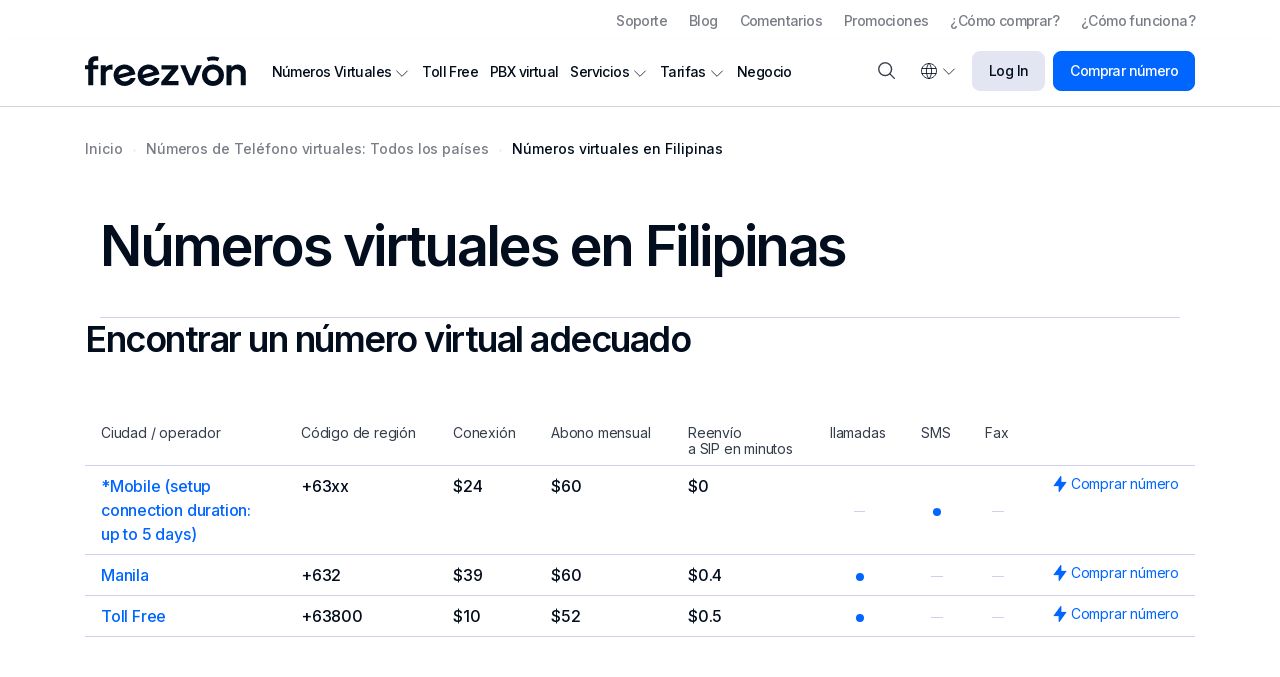

--- FILE ---
content_type: text/html; charset=utf-8
request_url: https://freezvon.com/es/virtual-number/philippines
body_size: 27492
content:
<!DOCTYPE html>
<html lang="es" dir="ltr" prefix="og: http://ogp.me/ns#">
<head>
    
    <link rel="dns-prefetch" href="https://www.googletagmanager.com/">
    <link href="https://www.googletagmanager.com/gtm.js?id=GTM-N2DVXL8" rel="preload" as="script">
    <!-- anti-flicker snippet (recommended)  -->
    <style>.async-hide { opacity: 0 !important} </style>
    <script>
        (function(a,s,y,n,c,h,i,d,e){s.className+=' '+y;h.start=1*new Date;
            h.end=i=function(){s.className=s.className.replace(RegExp(' ?'+y),'')};
            (a[n]=a[n]||[]).hide=h;setTimeout(function(){i();h.end=null},c);h.timeout=c;
        })(window,document.documentElement,'async-hide','dataLayer',500, {'GTM-N2DVXL8':true});
    </script>

        <meta charset="utf-8">
	<meta name="og:locale" content="es-ES">
	<meta name="og:type" content="article">
	<meta name="og:title" content="Comprar números virtuales en Filipinas | FREEZVON">
	<meta name="og:description" content="Números virtuales en Filipinas | Proveedor de telefonía IP | FREEZVON | Interfaz simple y fácil de usar | Soporte técnico 24/7">
	<meta name="og:url" content="https://freezvon.com/es/virtual-number/philippines">
	<meta name="og:image" content="https://freezvon.com/images/favicon_dark.png">
	<meta name="og:image:alt" content="Números virtuales en Filipinas">
	<meta name="og:site_name" content="Freezvon">
	<meta name="viewport" content="width=device-width, initial-scale=1.0, maximum-scale=5, shrink-to-fit=no">
	<meta name="x-ua-compatible" content="IE=edge,chrome=1">
	<meta name="msapplication-TileColor" content="#da532c">
	<meta name="theme-color" content="#ffffff">
	<meta name="description" content="Números virtuales en Filipinas | Proveedor de telefonía IP | FREEZVON | Interfaz simple y fácil de usar | Soporte técnico 24/7">
	<meta name="generator" content="Freezvon">
	<title>Comprar números virtuales en Filipinas | FREEZVON</title>
	<link href="https://freezvon.com/en/virtual-number/philippines" rel="alternate" hreflang="en">
	<link href="https://freezvon.com/ua/virtual-number/philippines" rel="alternate" hreflang="uk">
	<link href="https://freezvon.com/es/virtual-number/philippines" rel="alternate" hreflang="es">
	<link href="https://freezvon.com/ru/virtual-number/philippines" rel="alternate" hreflang="ru">
	<link href="/media/templates/site/dimone5/images/favicon.ico" rel="icon" type="image/x-icon">
	<link href="/media/templates/site/dimone5/images/apple-touch-icon.png" rel="apple-touch-icon" sizes="180x180">
	<link href="/media/templates/site/dimone5/images/favicon-32x32.png" rel="icon" type="image/png" sizes="32x32">
	<link href="/media/templates/site/dimone5/images/favicon-16x16.png" rel="icon" type="image/png" sizes="16x16">
	<link href="/media/templates/site/dimone5/images/site.webmanifest" rel="manifest">
	<link href="/media/templates/site/dimone5/images/safari-pinned-tab.svg" rel="mask-icon" color="#5bbad5">
	<link href="/favicon.ico" rel="icon" type="image/vnd.microsoft.icon">

    <link href="/media/vendor/bootstrap/css/bootstrap.min.css?95a3ef7463370025e7f3fd2fc462efc3" rel="preload" as="style" onload="this.onload=null;this.rel='stylesheet'" />
	<link href="https://fonts.googleapis.com/" rel="preconnect" />
	<link href="https://fonts.gstatic.com" rel="preconnect" crossorigin="anonymous" />
	<link href="https://fonts.googleapis.com/css2?family=Inter:wght@100;200;300;400;500;600;700;800;900&amp;display=swap" rel="preload" as="style" onload="this.onload=null;this.rel='stylesheet'" />
	<link href="/media/templates/site/dimone5/css/template.css?95a3ef7463370025e7f3fd2fc462efc3" rel="preload" as="style" onload="this.onload=null;this.rel='stylesheet'" />
	<link href="/media/templates/site/dimone5/css/main-top-menu.css?95a3ef7463370025e7f3fd2fc462efc3" rel="stylesheet" />
	<link href="/media/vendor/awesomplete/css/awesomplete.css?1.1.5" rel="preload" as="style" onload="this.onload=null;this.rel='stylesheet'" />
	<link href="/media/vendor/joomla-custom-elements/css/joomla-alert.min.css?0.2.0" rel="preload" as="style" onload="this.onload=null;this.rel='stylesheet'" />
	<link href="/media/templates/site/dimone5/css/blog.css?95a3ef7463370025e7f3fd2fc462efc3" rel="preload" as="style" onload="this.onload=null;this.rel='stylesheet'" />
	<link href="/media/templates/site/dimone5/css/mod-faq.css?95a3ef7463370025e7f3fd2fc462efc3" rel="preload" as="style" onload="this.onload=null;this.rel='stylesheet'" />
	<link href="/media/templates/site/dimone5/css/mod-breadcrumbs.css?95a3ef7463370025e7f3fd2fc462efc3" rel="stylesheet" media="print" onload="this.onload=null;this.media='all'" />
	<link href="/media/templates/site/dimone5/css/mod-find-country-number.css?95a3ef7463370025e7f3fd2fc462efc3" rel="preload" as="style" onload="this.onload=null;this.rel='stylesheet'" />
	<link href="https://freezvon.com/en/virtual-number/philippines" rel="alternate" hreflang="x-default" />
	<style>body{font-family: "Inter", sans-serif;}</style>

    <!-- Google Tag Manager -->
<script>
  window.dataLayer = window.dataLayer || [];
  window.dataLayer.push({
    'gtm.start': new Date().getTime(),
    event: 'gtm.js'
  });

  function loadGTM() {
    var gtmScript = document.createElement('script');
    gtmScript.async = true;
    gtmScript.src = 'https://www.googletagmanager.com/gtm.js?id=GTM-N2DVXL8';
    document.head.appendChild(gtmScript);
  }

  if ('requestIdleCallback' in window) {
    requestIdleCallback(loadGTM, { timeout: 2000 });
  } else {
    // fallback for older browsers
    setTimeout(loadGTM, 2000);
  }
</script>
<!-- End Google Tag Manager -->

<!-- TrustBox script --> <script type="text/javascript" src="//widget.trustpilot.com/bootstrap/v5/tp.widget.bootstrap.min.js" defer></script> <!-- End TrustBox script -->

    
    <link href="https://freezvon.com/es/virtual-number/philippines" rel="canonical">
</head>

<body id="body" class=" countries-body">
<!-- Google Tag Manager (noscript) -->
<noscript><iframe src="https://www.googletagmanager.com/ns.html?id=GTM-N2DVXL8" height="0" width="0" style="display:none;visibility:hidden"></iframe></noscript>
<!-- End Google Tag Manager (noscript) -->
    

    <header id="header" class="header bg-white border-bottom w-100 mx-0 position-relative countries-header">
                    <div id="toper-container" class="container toper-container">
                <div id="dim-html5_202" class="header-top_position dim-html5 mod-toper row header-row justify-content-center justify-content-lg-between align-items-center position-relative">

            <meta name="moduleid" content="mod-ultralite_202">
    <meta name="layout" content="ultralite">
    <div class="col-md-2 text-start">
  <!--<a href="tel:+18009866891" class="mod-toper__phone-link text-nowrap">+1 (800) 986-68-91</a>-->
</div>

<div class="col-md-10 text-end d-flex justify-content-end align-items-center">
  <!-- START: Modules Anywhere --><meta name="position" content="not_position module-id_201">
<ul id="top-menu-es" class="mod-menu mod-list nav default-layout  top-menu">
<li class="nav-item item-442 item-level-1 parent"><a href="/es/support" data-component="com_content">Soporte</a></li><li class="nav-item item-443 item-level-1"><a href="/es/blog" data-component="com_content">Blog</a></li><li class="nav-item item-446 item-level-1"><a href="/es/reviews" data-component="com_content">Comentarios</a></li><li class="nav-item item-447 item-level-1"><a href="/es/promotions-and-discounts" data-component="com_content">Promociones</a></li><li class="nav-item item-448 item-level-1"><a href="/es/how-to-buy" data-component="com_content">¿Cómo comprar?</a></li><li class="nav-item item-449 item-level-1"><a href="/es/how-it-works" data-component="com_content">¿Cómo funciona?</a></li></ul>
<!-- END: Modules Anywhere -->
</div></div>

            </div>
        
        <div id="header-wrapper" class="header-wrapper bg-white shadow-sm w-100 mx-0 position-relative">
            <div class="container header-container">
                <div class="row gx-2 header-row justify-content-between align-items-center position-relative">
                                        <div class="col-5 col-md-3 col-xl-2 d-flex align-items-center">
                        
                                                    <div class="header__logo d-inline-block">
                                <a id="logo-link" href="https://freezvon.com/es/" class="text-decoration-none d-block w-100 h-100 pe-lg-3" aria-label="Freezvon">
                                                                        <svg id="logo" class="d-block w-100" xmlns="http://www.w3.org/2000/svg" xmlns:xlink="http://www.w3.org/1999/xlink" x="0px" y="0px"
                                         viewBox="0 0 1100 210" style="enable-background:new 0 0 1100 210;" xml:space="preserve">
                                        <style type="text/css">
                                            .st0{fill:#020D1D;}
                                        </style>
                                        <g>
                                            <g><path class="st0" d="M841.5,36.8l-10.2-25.2c27.5-11.2,59.1-11.2,86.6,0l-10.2,25.2C886.6,28.3,862.5,28.3,841.5,36.8z"/></g>
                                            <g><path class="st0" d="M56.1,50.8v13.1h33.8v29.4H56.1v112.2H22V93.3H0.5V63.9H22V46.2c0-12.9,4.6-23.6,13.9-32.1 C45.5,5.6,57.2,1.3,70.8,1.3h19.1v32.4H73.2c-4.9,0-9,1.6-12.3,4.9C57.7,41.9,56.1,45.9,56.1,50.8z"/></g>
                                            <g><path class="st0" d="M140.8,63.9v17.4c9.8-14.3,25.3-21.5,46.6-21.5v37.9c-4.5-2-9.2-3-13.9-3c-9.4,0-17.3,3.1-23.4,9.4 c-6.2,6.2-9.3,14.1-9.3,23.6v77.9h-34V63.9H140.8z"/></g>
                                            <g><path class="st0" d="M343.9,128.5L235,156.7c4.8,8.3,11.5,14.3,20.3,18c8.7,3.6,17.9,4.2,27.6,1.7c13.5-3.5,23-11.1,28.4-22.8 l34.3,1c-3.5,12.7-10,23.7-19.7,33c-9.7,9.3-21.4,15.7-35.1,19.2c-21.1,5.5-40.5,3.2-58.3-6.8c-17.7-10.4-29.2-25.9-34.6-46.5 c-5.4-20.7-3-39.7,7.2-57c10.3-17.5,25.6-28.9,46-34.2c20.4-5.3,39.2-2.8,56.5,7.6c17.5,10.3,28.9,25.7,34.2,46.3 C342.7,119.4,343.4,123.5,343.9,128.5z M228.7,131.1l75.7-19.6c-4.9-7.9-11.5-13.6-19.9-17.1c-8.4-3.5-17.1-4-26-1.7 c-8.6,2.2-15.7,6.9-21.2,13.9C231.7,113.7,228.9,121.8,228.7,131.1z"/></g>
                                            <g><path class="st0" d="M508.1,128.5l-108.9,28.2c4.8,8.3,11.5,14.3,20.3,18c8.7,3.6,17.9,4.2,27.6,1.7c13.5-3.5,23-11.1,28.4-22.8 l34.3,1c-3.5,12.7-10,23.7-19.7,33c-9.7,9.3-21.4,15.7-35.1,19.2c-21.1,5.5-40.5,3.2-58.3-6.8c-17.7-10.4-29.2-25.9-34.6-46.5 c-5.4-20.7-3-39.7,7.2-57c10.3-17.5,25.6-28.9,46-34.2c20.4-5.3,39.2-2.8,56.5,7.6c17.5,10.3,28.9,25.7,34.2,46.3 C506.9,119.4,507.6,123.5,508.1,128.5z M392.8,131.1l75.7-19.6c-4.9-7.9-11.5-13.6-19.9-17.1c-8.4-3.5-17.1-4-26-1.7 c-8.6,2.2-15.7,6.9-21.2,13.9C395.9,113.7,393.1,121.8,392.8,131.1z"/></g>
                                            <g><path class="st0" d="M521.8,205.5v-25L590.7,95h-67.6V63.9h114.4V89l-69.2,85.5h70.5v31.1H521.8z"/></g>
                                            <g><path class="st0" d="M708.8,205.5L650.6,63.9h35.1l39.5,98.6l39.2-98.6h35.1l-58.3,141.6H708.8z"/></g>
                                            <g><path class="st0" d="M820.8,188.4c-14.2-14.3-21.2-32.2-21.2-53.7c0-21.4,7.1-39.2,21.2-53.4C835.1,67,853,59.8,874.4,59.8 c21.4,0,39.3,7.2,53.7,21.5c14.3,14.2,21.5,32,21.5,53.4c0,21.4-7.2,39.3-21.5,53.7c-14.5,14.2-32.4,21.2-53.7,21.2 C853.2,209.6,835.3,202.5,820.8,188.4z M874.4,93.9c-11.3,0-20.7,3.9-28.3,11.7c-7.6,7.8-11.4,17.5-11.4,29.1s3.8,21.3,11.4,29.1 c7.6,7.8,17.1,11.7,28.3,11.7c11.3,0,20.7-3.9,28.3-11.7c7.6-7.8,11.4-17.5,11.4-29.1s-3.8-21.3-11.4-29.1 C895.1,97.8,885.7,93.9,874.4,93.9z"/></g>
                                            <g><path class="st0" d="M966.5,205.5V63.9h34v17.2c10.3-14.2,24.5-21.2,42.5-21.2c16,0,29.2,5.3,39.8,15.8 c10.7,10.7,16.1,23.9,16.1,39.5v90.4h-34v-80.9c0-9.2-3-17-9.1-23.1c-6.1-6.2-13.7-9.3-22.7-9.3c-9.3,0-17,3.1-23.2,9.3 c-6.2,6.2-9.3,13.9-9.3,23.1v80.9H966.5z"/></g>
                                        </g>
                                    </svg>
                                </a>
                            </div>
                                            </div>
                    
                                        <div class="col-auto col-lg-3 order-xl-1 ms-auto header-cell d-flex justify-content-md-end align-items-center">
                        <div id="dim-html5_429" class="header_position dim-html5 mod-finder-ikon position-relative">

        <div class="position-relative">
    <!-- Кнопка-триггер модального окна -->
    <button type="button" class="mod-finder-ikon__button-modal fz-button" data-bs-toggle="modal" data-bs-target="#finderModal">
        <i class="fz-icon fz-icon-children search d-inline-flex justify-content-center align-items-center h-100 flex-shrink-0 bs-tooltip" data-bs-toggle="tooltip" title="Buscar"></i>
    </button>

    <!-- Модальное окно -->
    <div class="modal fade" id="finderModal" tabindex="-1" aria-labelledby="finderModalLabel" aria-hidden="true">
        <div class="modal-dialog modal-dialog-centered">
            <div class="modal-content">
                <div class="modal-header">
                    <p class="modal-title fs-5" id="finderModalLabel">Buscar en el sitio</p>

                    <button type="button" class="btn-close" data-bs-dismiss="modal" aria-label="Cerrar">
                        <i class="fz-icon fz-icon-regular cross" aria-hidden="true"></i>
                    </button>
                </div>

                <div class="modal-body">
                    <form class="mod-finder js-finder-searchform form-search" action="/es/search" method="get" role="search">
                        <label for="mod-finder-searchword429" class="visually-hidden finder">Buscar</label><div class="mod-finder__search input-group"><input type="text" name="q" id="mod-finder-searchword429" class="js-finder-search-query form-control shadow-none" value="" placeholder="Introduzca texto para buscar..."><button class="btn btn-primary" type="submit"><span class="icon-search icon-white" aria-hidden="true"></span> Buscar</button></div>
                                                                            <p class="pt-4 mb-0"><a href="/es/search" class="mod-finder__advanced-link">Búsqueda avanzada</a></p>
                                                                    </form>
                </div>

                <div class="modal-footer border-top-0"></div>
            </div>
        </div>
    </div>
</div></div>
<div id="dim-html5_199" class="header_position dim-html5 mod-header-button d-flex justify-content-center justify-content-md-end align-items-center position-relative">

            <meta name="moduleid" content="mod-ultralite_199">
    <meta name="layout" content="ultralite">
    <div class="dropdown me-3 me-xl-0 position-relative">
  <button class="mod-header-button__language dropdown-toggle text-center d-inline-flex justify-content-center align-items-center" type="button" id="dropdownLanguageButton" data-bs-toggle="dropdown" aria-haspopup="true" aria-expanded="false" aria-label="Selección de lengua">
    <i class="fz-icon fz-icon-children globe d-inline-flex justify-content-center align-items-center h-100 flex-shrink-0" data-bs-toggle="tooltip" title="Selección de lengua" onclick="bootstrap.Tooltip.getInstance(this).hide()"></i>
  </button>
  
  <div class="dropdown-menu px-3 pb-0" aria-labelledby="dropdownLanguageButton">
    <!-- START: Modules Anywhere --><meta name="position" content="languages_position module-id_91">
<style>
    /* ukraine */
    .fz-flag.ua {
        background-image: url([data-uri]);
    }
    /* england */
    .fz-flag.en{
        background-image: url([data-uri]);
    }
    /* spain */
    .fz-flag.es {
        background-image: url([data-uri]);
    }
    /* russia */
    .fz-flag.ru {
        background-image: url([data-uri]);
    }
    /* poland */
    .fz-flag.pl {
        background-image: url([data-uri]);
    }
    /* france */
    .fz-flag.fr {
        background-image: url([data-uri]);
    }
</style>
<div class="mod-languages freezvon-languages freezvon-layout position-relative">
    <p class="visually-hidden" id="language_picker_des_91">Seleccione su idioma</p>


    <ul class="mod-languages__list list-unstyled mb-0 lang-block" aria-labelledby="language_picker_des_91">
                                <li class="mod-languages__list-item">
                <noindex>
                <a class="mod-languages__list-item-link d-inline-flex align-items-center text-decoration-none"  href="/en/virtual-number/philippines" rel="nofollow">
                                            <span class="mod-languages__icon fz-flag en"></span>
                        <span class="mod-languages__list-item-title ps-1">English</span>
                                    </a>
                </noindex>
            </li>
                                        <li class="mod-languages__list-item">
                <noindex>
                <a class="mod-languages__list-item-link d-inline-flex align-items-center text-decoration-none"  href="/ua/virtual-number/philippines" rel="nofollow">
                                            <span class="mod-languages__icon fz-flag ua"></span>
                        <span class="mod-languages__list-item-title ps-1">Українська</span>
                                    </a>
                </noindex>
            </li>
                                        <li class="mod-languages__list-item">
                <noindex>
                <a class="mod-languages__list-item-link d-inline-flex align-items-center text-decoration-none"  href="/pl/virtual-number" rel="nofollow">
                                            <span class="mod-languages__icon fz-flag pl"></span>
                        <span class="mod-languages__list-item-title ps-1">Polski</span>
                                    </a>
                </noindex>
            </li>
                                                    <li class="mod-languages__list-item lang-active">
                <noindex>
                <a class="mod-languages__list-item-link d-inline-flex align-items-center text-decoration-none" aria-current="true"  href="https://freezvon.com/es/virtual-number/philippines" rel="nofollow">
                                            <span class="mod-languages__icon fz-flag es"></span>
                        <span class="mod-languages__list-item-title ps-1">Español</span>
                                    </a>
                </noindex>
            </li>
                                        <li class="mod-languages__list-item">
                <noindex>
                <a class="mod-languages__list-item-link d-inline-flex align-items-center text-decoration-none"  href="/fr/virtual-number" rel="nofollow">
                                            <span class="mod-languages__icon fz-flag fr"></span>
                        <span class="mod-languages__list-item-title ps-1">Français</span>
                                    </a>
                </noindex>
            </li>
                                        <li class="mod-languages__list-item">
                <noindex>
                <a class="mod-languages__list-item-link d-inline-flex align-items-center text-decoration-none"  href="/ru/virtual-number/philippines" rel="nofollow">
                                            <span class="mod-languages__icon fz-flag ru"></span>
                        <span class="mod-languages__list-item-title ps-1">Русский</span>
                                    </a>
                </noindex>
            </li>
                </ul>

</div>
<!-- END: Modules Anywhere -->
  </div>
</div>

<a href="https://my.freezvon.com/en/login" class="mod-header-button__login-moby d-xl-none me-2" aria-label="Log In"><i class="fz-icon fz-icon-children login"></i></a>

<a href="https://my.freezvon.com/en/login" class="mod-header-button__login d-none d-xl-inline-flex text-nowrap fz-button fz-button-regular fz-button-grey mx-2">Log In</a>

<a href="https://my.freezvon.com/en/login" class="mod-header-button__buy d-none d-xl-inline-flex text-nowrap fz-button fz-button fz-button-regular fz-button-blue">Comprar número</a></div>

                    </div>
                    
                                        <div class="col-md-12 col-lg-7 pe-lg-0 nav-cell d-flex align-items-center">
                        <meta name="position" content="navigation_position module-id_94">
<ul id="main-menu-es" class="mod-menu mod-list nav m-0 position-relative main-layout  main-menu">
<li class="nav-item position-relative item-111 item-level-1 deeper parent d-inline-flex align-items-center"><a href="/es/virtual-numbers" ><span>Números Virtuales</span><span class="deeper-icon flex-shrink-0 d-inline-block position-relative"></span></a><ul class="mod-menu__sub nav-child nav-level-1 text-left list-unstyled"><li class="nav-item position-relative item-410 item-level-2"><a href="/es/virtual-numbers/calls" >Para Llamadas</a></li><li class="nav-item position-relative item-411 item-level-2"><a href="/es/virtual-numbers/calls-sms" >llamadas y SMS</a></li><li class="nav-item position-relative item-412 item-level-2"><a href="/es/virtual-numbers/sms" >SMS</a></li><li class="nav-item position-relative item-413 item-level-2"><a href="/es/virtual-numbers/calls-fax" >Llamadas y Fax</a></li><li class="nav-item position-relative item-414 item-level-2"><a href="/es/virtual-numbers/fax" >Fax</a></li><li class="nav-item position-relative item-415 item-level-2"><a href="/es/virtual-numbers/toll-free" >Toll Free (Número 800)</a></li><li class="nav-item position-relative item-1104 item-level-2"><a href="/es/virtual-numbers/for-registration" >Para registrarse</a></li></ul></li><li class="nav-item position-relative item-122 item-level-1 d-inline-flex align-items-center"><a href="/es/virtual-numbers/toll-free" >Toll Free</a></li><li class="nav-item position-relative item-416 item-level-1 d-inline-flex align-items-center"><a href="/es/services/virtual-ip-pbx" >PBX virtual</a></li><li class="nav-item position-relative item-417 item-level-1 deeper parent d-inline-flex align-items-center"><a href="/es/services" ><span>Servicios</span><span class="deeper-icon flex-shrink-0 d-inline-block position-relative"></span></a><ul class="mod-menu__sub nav-child nav-level-1 text-left list-unstyled"><li class="nav-item position-relative item-433 item-level-2"><a href="/es/services/voip-calls" >Llamadas VoIP</a></li><li class="nav-item position-relative item-418 item-level-2"><a href="/es/services/virtual-ip-pbx" >PBX virtual</a></li><li class="nav-item position-relative item-427 item-level-2"><a href="/es/services/call-recording" >Grabación de llamadas</a></li><li class="nav-item position-relative item-419 item-level-2"><a href="/es/services/ivr" >Menú IVR</a></li><li class="nav-item position-relative item-420 item-level-2"><a href="/es/services/call-back" >Llamada de vuelta</a></li><li class="nav-item position-relative item-421 item-level-2"><a href="/es/services/greeting-message" >Saludo de voz</a></li><li class="nav-item position-relative item-422 item-level-2"><a href="/es/services/voicemail" >Buzón de voz</a></li><li class="nav-item position-relative item-423 item-level-2"><a href="/es/services/call-forwarding" >Reenvío de llamadas</a></li><li class="nav-item position-relative item-424 item-level-2"><a href="/es/services/conditional-call-forwarding" >Reenvío condicional de llamadas</a></li><li class="nav-item position-relative item-425 item-level-2"><a href="/es/services/click-to-call" >Llamada desde el sitio</a></li><li class="nav-item position-relative item-426 item-level-2"><a href="/es/services/call-history" >Estadísticas de llamadas</a></li><li class="nav-item position-relative item-428 item-level-2"><a href="/es/services/blacklist-and-whitelist" >Lista blanca y negra</a></li><li class="nav-item position-relative item-429 item-level-2"><a href="/es/services/hold-music" >Música de fondo</a></li><li class="nav-item position-relative item-430 item-level-2"><a href="/es/services/send-and-bulk-sms" >Envío de SMS</a></li><li class="nav-item position-relative item-431 item-level-2"><a href="/es/services/conference-call" >Llamadas de conferencia</a></li><li class="nav-item position-relative item-432 item-level-2"><a href="/es/services/multichannel" >Multicanal</a></li></ul></li><li class="nav-item position-relative item-434 item-level-1 deeper parent d-inline-flex align-items-center"><a href="/es/pricing" ><span>Tarifas</span><span class="deeper-icon flex-shrink-0 d-inline-block position-relative"></span></a><ul class="mod-menu__sub nav-child nav-level-1 text-left list-unstyled"><li class="nav-item position-relative item-435 item-level-2"><a href="/es/virtual-numbers/calls" >Números para llamadas</a></li><li class="nav-item position-relative item-436 item-level-2"><a href="/es/virtual-numbers/sms" >Números para SMS</a></li><li class="nav-item position-relative item-437 item-level-2"><a href="/es/virtual-numbers/calls-sms" >Números para llamadas y SMS</a></li><li class="nav-item position-relative item-438 item-level-2"><a href="/es/virtual-numbers/calls-fax" >Números para llamadas y faxes</a></li><li class="nav-item position-relative item-439 item-level-2"><a href="/es/virtual-numbers/fax" >Números para faxes</a></li><li class="nav-item position-relative item-440 item-level-2"><a href="/es/virtual-numbers/toll-free" >Toll Free (Número 800)</a></li></ul></li><li class="nav-item position-relative item-441 item-level-1 d-inline-flex align-items-center"><a href="/es/business" >Negocio</a></li></ul>

                    </div>
                    
                                    </div>
            </div>
        </div>

            </header>

    <div id="first-screen-container" class="container-fluid first-separator first-screen-container position-relative countries-first-screen">
        
    </div>

    <section id="content" class="content-section position-relative countries-content-section">
        <main>
            <!-- Load important Joomla system messages - DimONE -->
            <div id="system-message-container" aria-live="polite"></div>

            <!-- Load the main component of the webpage - DimONE -->
            <div class="com-content-article w-100 mx-0 item-page countries blogs-page countries-item-page countries-item-page-layout" itemscope itemtype="https://schema.org/Article">
    
    <meta itemprop="inLanguage" content="es">

            <div class="blogs-page__white-block bg-main-white w-100 mx-0 position-relative">
            <div class="container">
                <div class="breadcrumbs-wrap w-100 mx-0">
                    <meta name="position" content="breadcrumbs_position module-id_17">
<nav class="mod-breadcrumbs__wrapper position-relative dimone-layout" aria-label="Хлебные крошки">
    <ol class="mod-breadcrumbs position-relative breadcrumb align-items-center">
                    <li class="mod-breadcrumbs__divider float-start d-none">
                <span class="divider icon-location icon-fw" aria-hidden="true"></span>
            </li>
        
        <li class="mod-breadcrumbs__item breadcrumb-item"><a href="/es/" class="pathway text-decoration-none text-fz-gray"><span>Inicio</span></a></li><li class="mod-breadcrumbs__item breadcrumb-item"><a href="/es/virtual-number" class="pathway text-decoration-none text-fz-gray"><span>Números de Teléfono virtuales: Todos los países</span></a></li><li class="mod-breadcrumbs__item breadcrumb-item active"><span>Números virtuales en Filipinas</span></li>    </ol>
    </nav>
                </div>
            </div>
        </div>
    
    
    <div class="blogs-page__content blogs-page__white-block bg-main-white w-100 mx-0 position-relative">
        <div class="container">
            
            <div class="blog__item-info w-100 d-flex justify-content-between justify-content-md-start align-items-center">
                
                            </div>

                            <div class="container">
                    <div class="page-header">
                        <h1 class="h2 mb-0" itemprop="headline">Números virtuales en Filipinas</h1>
                    </div>
                </div>
            
            
            <div id="dim-html5_425" class="number-kalkulator_position dim-html5 mod-find-country-number">

            <meta name="moduleid" content="mod-ultralite_425">
    <meta name="layout" content="find-country-number">

    <p class="mod-find-country-number__title h3">Encontrar un número virtual adecuado</p>

    <div id="result-country-block" class="mod-find-country-number__result-region-block result-region-block mb-0 mb-lg-5">
            <div class="table-responsive-lg">
            <table class="w-100 region-list">
                <thead>
                <tr>
                    <th class="city">Ciudad / operador</th>
                    <th>Código de región</th>
                    <th>Conexión</th>
                    <th>Abono mensual</th>
                    <th>Reenvío<br />a SIP en minutos</th>
                    <th>llamadas</th>
                    <th>SMS</th>
                    <th>Fax</th>
                    <th class="connect"><span>&nbsp;</span></th>
                </tr>
                </thead>
                <tbody>
                <tr class="region-list-item"><td class="city"><span data-id="6037" data-alias="*mobile (setup connection duration: up to 5 days)">*Mobile (setup connection duration: up to 5 days)</span></td><td>+63xx</td><td>$24</td><td>$60</td><td>$0</td><td class="calls"><span class="minus"></span></td><td class="sms"><span class="buble"></span></td><td class="fax"><span class="minus"></span></td><td class="connect"><a class="region-kabinet-link" href="https://my.freezvon.com/en/login" target="_blank"><i class="connect-icon"></i><span>Comprar número</span></a></td></tr><tr class="region-list-item"><td class="city"><span data-id="5496" data-alias="manila">Manila</span></td><td>+632</td><td>$39</td><td>$60</td><td>$0.4</td><td class="calls"><span class="buble"></span></td><td class="sms"><span class="minus"></span></td><td class="fax"><span class="minus"></span></td><td class="connect"><a class="region-kabinet-link" href="https://my.freezvon.com/en/login" target="_blank"><i class="connect-icon"></i><span>Comprar número</span></a></td></tr><tr class="region-list-item"><td class="city"><span data-id="5764" data-alias="toll free">Toll Free</span></td><td>+63800</td><td>$10</td><td>$52</td><td>$0.5</td><td class="calls"><span class="buble"></span></td><td class="sms"><span class="minus"></span></td><td class="fax"><span class="minus"></span></td><td class="connect"><a class="region-kabinet-link" href="https://my.freezvon.com/en/login" target="_blank"><i class="connect-icon"></i><span>Comprar número</span></a></td></tr>                </tbody>
            </table>
        </div>
                </div>

            <script>
            function findNumberShowmore(e) {
                var noaktive_elements = document.querySelectorAll('.mod-find-country-number__result-region-block .region-list .region-list-item.d-none');
                let count_noaktive_elements = noaktive_elements.length;

                for (var i = 0; i < noaktive_elements.length; i++) {
                    let noaktive_element = noaktive_elements[i];
                    if(i<5){
                        noaktive_element.classList.remove('d-none');
                        count_noaktive_elements--;
                    }
                }
                if(count_noaktive_elements === 0){
                    document.querySelector('.mod-find-country-number__result-region-block .region-show-more').classList.add('d-none');
                }
            }
        </script>
    </div>

            
            
            <div itemprop="articleBody" class="com-content-article__body article-body">
                <p>La telefonía cara del Sudeste Asiático te puede quitar una gran parte de tu presupuesto. Pero con la telefonía IP, tras conectar el <a href="/es/virtual-numbers" data-bs-toggle="tooltip" title="Números Virtuales">número virtual</a> de Filipinas, todo cambiará.</p>

   
  
<h2>Número virtual de Filipinas: evalúa las posibilidades de la tecnología moderna</h2>

<p>Las llamadas baratas a Filipinas ya no son un sueño, sino una realidad, porque un número virtual puede percibirse como un servicio especial proporcionado por las compañías telefónicas. Se trata de un número de teléfono multicanal regular que no requiere vinculación a un dispositivo físico o PBX.</p>

<h3>¿Cómo funciona?</h3>

<p>El principio de funcionamiento se basa en la transmisión de datos a través de Internet. Los suscriptores pueden usar varios tipos de números virtuales locales que les permiten conectar cualquier cantidad de cuentas SIP según la tarifa seleccionada. Todo funciona de manera bastante simple: una llamada entrante llega al proveedor y luego se reenvía al servidor de la estación virtual. La llamada recibida se redirige al dispositivo deseado (dependiendo de la configuración) y puede llegar al primer empleado libre, al empleado que respondió la menor cantidad de llamadas, o de acuerdo con un escenario diferente dependiente de tus necesidades.</p>

<p class="text-center"><img src="/images/infografiks_en/diagram-of-the-virtual-number.jpg" alt="Números virtuales de Filipinas" class="d-block mx-auto"/></p>
<p class="text-center"><small>Números virtuales de Filipinas</small></p>

<h3>Beneficios de la solución</h3>

<p>Un número virtual internacional para Filipinas siempre permanecerá con la compañía, incluso en caso de que se mude a otra área o ciudad. La telefonía virtual permite utilizar un número único para una organización o, por el contrario, cada uno de los empleados puede utilizar varios números. Además, la telefonía virtual distribuye la carga entre los empleados según los escenarios especificados. La solución también proporciona a los empleados comunicación local gratuita dentro de la empresa. Puedes configurar un saludo de voz y un menú IVR para dicho número, escuchar grabaciones de conversaciones, estudiar estadísticas de llamadas y mucho más.</p>

<p>La solución anterior cuenta con la comodidad y la velocidad de configuración. El proceso se lleva a cabo de forma remota en minutos. Ya no necesita gastar dinero en roaming y visitar la oficina del operador móvil. Además, el número en sí no se puede perder, ya que es virtual. Incluso si pierdes el acceso al dispositivo en el que utilizó el número filipino virtual, puedes restaurarlo en otro. El servicio es muy conveniente cuando viajas a otro país, ya que te permite, por ejemplo, mantenerse en contacto mediante el desvío de llamadas a través de Internet o a un número de teléfono local.</p>

<p>Freezvon es un proveedor confiable que puede ofrecer condiciones decentes para una cooperación rentable. Puedes familiarizarte con todos los datos, incluso las características de conexión y las tarifas, en nuestro sitio web.</p>

<p>Se requiere una conexión a Internet estable para trabajar con un número móvil o cualquier otro número virtual. Sin embargo, este riesgo de perder la conexión se puede evitar configurando el desvío automático de llamadas a teléfonos móviles en caso de emergencia. Puedes conectar servicios adicionales que simplificarán la comunicación con compañeros y clientes al máximo (además de los básicos).</p>

<ul>
  <li>La grabación de llamadas te permite controlar la calidad de las conversaciones con los clientes;</li>
  <li>La música de fondo (utilizada legalmente) para que la espera de la respuesta del operador sea lo más agradable y cómoda posible;</li>
  <li>El menú te ayudará a llegar fácil y rápidamente al departamento deseado de la empresa.</li>
</ul>

<p>Por cierto, un número virtual es adecuado no solo para recibir llamadas, sino también para enviar SMS (tiene su propio precio), lo cual es muy conveniente para informar a los clientes sobre promociones o datos importantes.</p>

<!-- START: Modules Anywhere --><meta name="position" content="not_position module-id_218">
    <meta name="moduleid" content="mod-ultralite_218">
    <meta name="layout" content="ultralite">
    <div class="mod-three-buttons w-100 clearfix text-center py-3">
  <div class="row gx-2 justify-content-center">
    <div class="col-md-6 text-md-end mb-3">
      <a class="fz-button fz-button-regular fz-button-dark" href="/es/support" target="_blank" data-bs-toggle="tooltip" title="Información de contacto y soporte técnico en línea de Freezvon">Contactar el soporte</a>
    </div>
    
    <div class="col-md-6 text-md-start mb-3">
      <a class="fz-button fz-button-regular fz-button-white" href="https://my.freezvon.com/en/login" target="_blank" data-bs-toggle="tooltip" title="Comprar número">Comprar un número virtual ahora</a>
    </div>
    
    <div class="col-12">
      <a class="fz-button fz-button-regular fz-button-blue" href="/es/how-to-buy" target="_blank" data-bs-toggle="tooltip" title="Cómo comprar un número virtual">¿Cómo comprar?</a>
    </div>
  </div>
</div><!-- END: Modules Anywhere -->            </div>

            
                    </div>
    </div>

    
    
    </div>
        </main>
    </section>

    
    <footer id="footer" class="footer bg-white w-100 mx-0 pb-md-4 position-relative countries-footer">
                    <div class="container sub-medium-container sub-medium-bottom countries-sub-medium-bottom">
                <div id="dim-html5_374" class="sub-medium-bottom_position dim-html5  mod-trustpilot text-center mb-5">

            <meta name="moduleid" content="mod-ultralite_374">
    <meta name="layout" content="ultralite">
    <!-- TrustBox widget - Micro Review Count --> 
<div class="trustpilot-widget d-inline-block mx-auto" data-locale="en-US" data-template-id="5419b6a8b0d04a076446a9ad" data-businessunit-id="598e11990000ff0005a8a8ec" data-style-height="24px" data-style-width="100%" data-theme="light" data-style-alignment="center">
  <a href="https://www.trustpilot.com/review/freezvon.com" target="_blank" rel="nofollow">Trustpilot</a>
</div> 
<!-- End TrustBox widget --></div>

            </div>
        
        <div class="container footer-container position-relative countries-footer-container">
            <div class="row justify-content-center footer-row position-relative">
                                    <div class="footer-1 col-12 col-md-7 col-xl-3">
                        <div id="dim-html5_203" class="footer-1_position dim-html5  mod-footer-contact row align-items-md-start">
    <p class="mod-footer-contact__title col-12">Contáctanos</p>
        <meta name="moduleid" content="mod-ultralite_203">
<meta name="layout" content="footer-contact">
    <style>
        /* estonia */
        .fz-flag.ee {
            background-image: url([data-uri]);
        }
        .fz-flag.gb{
            background-image: url([data-uri]);
        }
        .fz-flag.us {
            background-image: url([data-uri]);
        }
        /* kazakhstan */
        .fz-flag.kz {
            background-image: url([data-uri]);
        }
    </style>
<div class="mod-footer-contact__phone col-12">
  <div class="input-group">
    <div class="input-group-prepend">
      <div class="dropdown h-100">
        <button class="dropdownphone btn select dropdown-toggle" type="button" id="dropdownphone-footer" data-bs-toggle="dropdown" aria-haspopup="true" aria-expanded="false"><i class="fz-flag ee"></i> <span>EE</span></button>
        <div class="dropdown-menu" aria-labelledby="dropdownphone-footer">
          <button class="dropdown-item" type="button" data-value="+372 668 26 60"><i class="fz-flag ee"></i> <span>EE</span></button>
          <button class="dropdown-item" type="button" data-value="+44 808 16 97 757"><i class="fz-flag gb"></i> <span>UK</span></button>
          <button class="dropdown-item" type="button" data-value="+1 800 98 66 891"><i class="fz-flag us"></i> <span>US</span></button>
          <!--button class="dropdown-item" type="button" data-value="+77 051 86 70 35"><i class="fz-flag kz"></i> <span>KZ</span></button-->
        </div>
      </div>
    </div>
    
    <div class="mod-footer-contact__phone-input d-flex align-items-center form-control border-0">
      <a href="tel:+3726682660" class="text-decoration-none">+372 668 26 60</a>
    </div>
  </div>
</div>

<div class="mod-footer-contact__item col-6 col-md-12">
  <p class="mb-0 d-inline-flex align-items-center" data-bs-toggle="tooltip" title="Write a message"><i class="fz-icon fz-icon-regular mail"></i><span><joomla-hidden-mail  is-link="1" is-email="1" first="c3VwcG9ydA==" last="ZnJlZXp2b24uY29t" text="c3VwcG9ydEBmcmVlenZvbi5jb20=" base="" >Esta dirección de correo electrónico está siendo protegida contra los robots de spam. Necesita tener JavaScript habilitado para poder verlo.</joomla-hidden-mail></span></p>
</div>

<div class="mod-footer-contact__item col-12 order-4 order-md-0">
  <p class="mb-0 d-inline-flex align-items-center" data-bs-toggle="tooltip" title="Chat in Facebook Messenger"><i class="fz-icon fz-icon-regular messenger"></i><a href="https://m.me/freezvoncom" target="_blank" rel="nofollow" aria-label="Chat in Facebook Messenger">Facebook Messenger</a></p>
</div>

<div class="mod-footer-contact__item col-6 col-md-12 order-1 order-md-0">
  <p class="mb-0 d-inline-flex align-items-center" data-bs-toggle="tooltip" title="Telegram Chat"><i class="fz-icon fz-icon-regular telegram"></i><a href="https://telegram.me/freezvon" target="_blank" rel="nofollow" aria-label="Telegram Chat">Telegram</a></p>
</div>

<div class="mod-footer-contact__item col-6 col-md-12 order-3 order-md-0">
  <p class="mb-0 d-inline-flex align-items-center" data-bs-toggle="tooltip" title="Write to WhatsApp"><i class="fz-icon fz-icon-regular whatsapp"></i><a href="https://wa.me/3726682660" target="_blank" rel="nofollow" aria-label="Write to WhatsApp">WhatsApp</a></p>
</div><script>
    window.addEventListener("DOMContentLoaded", function() {
        var footer_button_dropdownphone = document.querySelector('.mod-footer-contact__phone .dropdownphone');
        var footer__phone_input = document.querySelector('.mod-footer-contact__phone-input a');
        var footer_dropdown_items = document.querySelectorAll('.mod-footer-contact__phone .dropdown-item');
        for (var i = 0; i < footer_dropdown_items.length; i++) {
            let dropdown_item = footer_dropdown_items[i];
            dropdown_item.addEventListener('click', function (e) {
                e.preventDefault();

                let country = this.innerHTML;
                let telefon = this.dataset.value;
                let telefon_link = 'tel:'+telefon.replace(/ /g, ''); //remove space

                footer__phone_input.textContent = telefon;
                footer__phone_input.href = telefon_link;
                footer_button_dropdownphone.innerHTML = country;
            });
        }
    });
</script></div>
<div id="dim-html5_204" class="footer-1_position dim-html5  mod-footer-menu">
    <p class="mod-footer-menu__title">Números Virtuales</p>
        <ul id="footer-numbers-menu" class="mod-menu mod-list nav default-layout  footer-menu flex-column">
<li class="nav-item item-450 item-level-1"><a href="/es/virtual-numbers/calls" >Para Llamadas</a></li><li class="nav-item item-451 item-level-1"><a href="/es/virtual-numbers/calls-sms" >llamadas y SMS</a></li><li class="nav-item item-452 item-level-1"><a href="/es/virtual-numbers/sms" >SMS</a></li><li class="nav-item item-453 item-level-1"><a href="/es/virtual-numbers/calls-fax" >Llamadas y Fax</a></li><li class="nav-item item-454 item-level-1"><a href="/es/virtual-numbers/fax" >Fax</a></li><li class="nav-item item-455 item-level-1"><a href="/es/virtual-numbers/toll-free" >Toll Free (Número 800)</a></li><li class="nav-item item-1159 item-level-1"><a href="/es/virtual-numbers/for-registration" >Para registrarse</a></li></ul>
</div>

                    </div>
                
                                    <div class="footer-2 col-6 col-lg-5 col-xl-3 offset-lg-2 offset-xl-0">
                        <div id="dim-html5_205" class="footer-2_position dim-html5  mod-footer-menu">
    <p class="mod-footer-menu__title">Blog</p>
        <ul id="footer-blog-menu" class="mod-menu mod-list nav default-layout  footer-menu flex-column">
<li class="nav-item item-1417 item-level-1"><a href="/es/blog/guides" >Guías</a></li><li class="nav-item item-456 item-level-1"><a href="/es/blog/news" >Novedad</a></li><li class="nav-item item-457 item-level-1"><a href="/es/blog/articles" >Artículos</a></li><li class="nav-item item-738 item-level-1"><a href="/es/blog/glossary" >Glosario</a></li><li class="nav-item item-1078 item-level-1"><a href="/es/blog/voip-solutions" >Soluciones VoIP</a></li></ul>
</div>
<div id="dim-html5_209" class="footer-2_position dim-html5  mod-footer-menu">
    <p class="mod-footer-menu__title">Empresa</p>
        <ul id="footer-company-menu" class="mod-menu mod-list nav default-layout  footer-menu flex-column">
<li class="nav-item item-483 item-level-1"><a href="/es/about-us" data-component="com_content">Acerca de la empresa</a></li><li class="nav-item item-484 item-level-1"><a href="/es/support" >Soporte</a></li><li class="nav-item item-485 item-level-1"><a href="/es/reviews" >Comentarios</a></li><li class="nav-item item-486 item-level-1"><a href="/es/promotions-and-discounts" >Promociones</a></li><li class="nav-item item-487 item-level-1"><a href="/es/business" >Ofertas de negocios</a></li><li class="nav-item item-488 item-level-1"><a href="/es/affiliate" data-component="com_content">Programa de afiliados</a></li><li class="nav-item item-1412 item-level-1"><a href="/es/free-trial" data-component="com_content">Prueba gratuita</a></li><li class="nav-item item-489 item-level-1 current active"><a href="/es/virtual-number" aria-current="location" data-component="com_content">Números de Teléfono virtuales: Todos los países</a></li><li class="nav-item item-490 item-level-1"><a href="/es/toll-free" data-component="com_content">Toll Free 800: Todos los países</a></li><li class="nav-item item-491 item-level-1"><a href="/es/sitemap" data-component="com_osmap">Mapa del sitio</a></li></ul>
</div>

                    </div>
                
                                    <div class="footer-3 col-6 col-lg-5 col-xl-3">
                        <div id="dim-html5_206" class="footer-3_position dim-html5  mod-footer-menu">
    <p class="mod-footer-menu__title">Servicios</p>
        <ul id="footer-uslugi-menu" class="mod-menu mod-list nav default-layout  footer-menu flex-column">
<li class="nav-item item-473 item-level-1"><a href="/es/services/voip-calls" >Llamadas VoIP</a></li><li class="nav-item item-458 item-level-1"><a href="/es/services/virtual-ip-pbx" >PBX virtual</a></li><li class="nav-item item-467 item-level-1"><a href="/es/services/call-recording" >Grabación de llamadas</a></li><li class="nav-item item-459 item-level-1"><a href="/es/services/ivr" >Menú IVR</a></li><li class="nav-item item-460 item-level-1"><a href="/es/services/call-back" >Llamada de vuelta (Callback)</a></li><li class="nav-item item-461 item-level-1"><a href="/es/services/greeting-message" >Saludo de voz</a></li><li class="nav-item item-462 item-level-1"><a href="/es/services/voicemail" >Buzón de voz</a></li><li class="nav-item item-463 item-level-1"><a href="/es/services/call-forwarding" >Reenvío de llamadas</a></li><li class="nav-item item-464 item-level-1"><a href="/es/services/conditional-call-forwarding" >Reenvío condicional de llamadas</a></li><li class="nav-item item-465 item-level-1"><a href="/es/services/click-to-call" >Llamada desde el sitio</a></li><li class="nav-item item-466 item-level-1"><a href="/es/services/call-history" >Estadísticas de llamadas</a></li><li class="nav-item item-468 item-level-1"><a href="/es/services/blacklist-and-whitelist" >Lista blanca y negra</a></li><li class="nav-item item-469 item-level-1"><a href="/es/services/hold-music" >Música de fondo</a></li><li class="nav-item item-470 item-level-1"><a href="/es/services/send-and-bulk-sms" >Envío de SMS</a></li><li class="nav-item item-471 item-level-1"><a href="/es/services/conference-call" >Llamadas de conferencia</a></li><li class="nav-item item-472 item-level-1"><a href="/es/services/multichannel" >Números multicanal</a></li></ul>
</div>

                    </div>
                
                                    <div class="footer-4 col-6 col-xl-3">
                        <div id="dim-html5_207" class="footer-4_position dim-html5  mod-footer-menu">
    <p class="mod-footer-menu__title">Tarifas</p>
        <ul id="footer-tarify-menu" class="mod-menu mod-list nav default-layout  footer-menu flex-column">
<li class="nav-item item-474 item-level-1"><a href="/es/virtual-numbers/calls" >Números para llamadas</a></li><li class="nav-item item-475 item-level-1"><a href="/es/virtual-numbers/sms" >Números para SMS</a></li><li class="nav-item item-476 item-level-1"><a href="/es/virtual-numbers/calls-sms" >Números para llamadas y SMS</a></li><li class="nav-item item-477 item-level-1"><a href="/es/virtual-numbers/calls-fax" >Números para llamadas y faxes</a></li><li class="nav-item item-478 item-level-1"><a href="/es/virtual-numbers/fax" >Números para faxes</a></li><li class="nav-item item-479 item-level-1"><a href="/es/virtual-numbers/toll-free" >Toll Free (Número 800)</a></li></ul>
</div>

                    </div>
                            </div>
        </div>

        <div class="container sub-footer-container position-relative countries-sub-footer-container">
            <div class="sub-footer-wrapper w-100 mx-0 position-relative">
                <div class="sub-footer-row row align-items-center pb-3">
                                        <div class="footer-private col-xl-6 mb-3 mb-xl-0 pe-xl-0 align-self-start d-flex flex-column">
                        <meta name="position" content="footer-private_position module-id_105">
<ul id="privat-menu" class="mod-menu mod-list nav privat-layout privat-menu position-relative">
<li class="nav-item item-1397 item-level-1"><a href="/es/we-stand-with-ukraine" data-component="com_content">Apoyamos a Ucrania</a></li><li class="nav-item item-740 item-level-1"><a href="/es/terms-and-conditions" class="text-decoration-none" data-component="com_content">Acuerdo de usuario</a></li><li class="nav-item item-741 item-level-1"><a href="/es/privacy-policy" class="text-decoration-none" data-component="com_content">Política de privacidad</a></li><li class="nav-item item-1032 item-level-1"><a href="/es/aml-policy" class="text-decoration-none" data-component="com_content">AML policy</a></li><li class="nav-item item-1036 item-level-1"><a href="/es/cookie-policy" class="text-decoration-none" data-component="com_content">Política de cookies</a></li></ul>

                    </div>
                    
                    <div class="footer-copy col-xl-6 d-flex flex-wrap flex-md-nowrap justify-content-between align-items-center">
                        <p class="copy-text mb-md-0 pe-3">
                            &copy;&nbsp;2012 - 2026 Todos los Derechos Reservados.<br />Freezvon es un proyecto de Telephonic Solutions OU registrado en Estonia (14588942).                        </p>

                        <div class="visually-hidden"></div>

                        <div id="dim-html5_104" class="sub-footer_position dim-html5  mod-footer-soc row gx-2 align-items-center flex-md-nowrap flex-shrink-0">

            <meta name="moduleid" content="mod-ultralite_104">
    <meta name="layout" content="ultralite">
    <div class="col-auto ps-0 mod-footer-soc__item">
  <a href="https://www.facebook.com/freezvoncom" target="_blank" rel="nofollow" data-bs-toggle="tooltip" title="Facebook">
    <img src="https://freezvon.com/images/footer-facebook.svg" alt="footer-facebook"/>
  </a>
</div>

<div class="col-auto ps-0 mod-footer-soc__item">
  <a href="https://twitter.com/freezvoncom" target="_blank" rel="nofollow" data-bs-toggle="tooltip" title="X">
    <img src="https://freezvon.com/images/footer-twitter-x.svg" alt="footer-twitter"/>
  </a>
</div>

<div class="col-auto ps-0 mod-footer-soc__item">
  <a href="https://www.linkedin.com/company/freezvoncom" target="_blank" rel="nofollow" data-bs-toggle="tooltip" title="Linkedin">
    <img src="https://freezvon.com/images/footer-linkedin.svg" alt="footer-linkedin"/>
  </a>
</div></div>

                    </div>
                </div>
            </div>
        </div>
    </footer>

<!--a href="#" class="top-button">Наверх</a-->

<!--div>
    <button type="button" class="btn btn-primary" data-bs-toggle="modal" data-bs-target="#okModal">
        Успех отправки
    </button>

    <button type="button" class="btn btn-primary" data-bs-toggle="modal" data-bs-target="#errModal">
        Провал отправки
    </button>
</div-->

<!--Модали-->


<!--Успех отправки-->
<div class="mess-modal modal fade" id="okModal" tabindex="-1" aria-hidden="true">
    <div class="modal-dialog modal-dialog-centered">
        <div class="modal-content">
            <div class="modal-header border-0">
                <button type="button" class="btn-close" data-bs-dismiss="modal" aria-label="Cerrar">
                    <i class="fz-icon fz-icon-regular cross" aria-hidden="true"></i>
                </button>
            </div>

            <div class="modal-body">
                <p class="modal-name h4 text-center alert alert-success mb-5" role="alert">El mensaje fue enviado exitosamente.</p>

                <p class="modal-subname h4 text-center">Nuestro gerente se comunicará con usted en breve.</p>
            </div>

            <div class="modal-footer justify-content-center border-0">
                <div class="col-4 text-center pb-4">
                    <button type="button" class="fz-button fz-button-regular fz-button-blue w-100 mx-0" data-bs-dismiss="modal">
                        Cerrar                    </button>
                </div>
            </div>
        </div>
    </div>
</div>
<!--//Успех отправки-->
<!--Провал отправки-->
<div class="mess-modal modal fade" id="errModal" tabindex="-1" aria-labelledby="errModalLabel" aria-hidden="true">
    <div class="modal-dialog modal-dialog-centered">
        <div class="modal-content">
            <div class="modal-header border-0">
                <button type="button" class="btn-close" data-bs-dismiss="modal" aria-label="Cerrar">
                    <i class="fz-icon fz-icon-regular cross" aria-hidden="true"></i>
                </button>
            </div>

            <div class="modal-body">
                <p class="modal-name h4 text-center alert alert-danger mb-5" role="alert">An error occurred while sending the message</p>

                <p class="modal-subname h4 text-center">Please try again.</p>
            </div>

            <div class="modal-footer justify-content-center border-0">
                <div class="col-4 text-center pb-4">
                    <button type="button" class="fz-button fz-button-regular fz-button-blue w-100 mx-0" data-bs-dismiss="modal">
                        Cerrar                    </button>
                </div>
            </div>
        </div>
    </div>
</div>
<!--//Провал отправки-->
<!--//Модали-->

    
    <script src="/media/templates/site/dimone5/js/sniffer.min.js?3.3.0" defer></script>
	<script src="/media/mod_menu/js/menu-es5.min.js?95a3ef7463370025e7f3fd2fc462efc3" nomodule defer></script>
	<script type="application/json" class="joomla-script-options new">{"bootstrap.modal":{".modal":{"keyboard":true,"focus":true}},"bootstrap.tooltip":{"[data-bs-toggle=\"tooltip\"]":{"animation":true,"container":"body","html":true,"trigger":"hover focus","boundary":"clippingParents","sanitize":true}},"bootstrap.dropdown":{"[data-bs-toggle=\"dropdown\"]":{"flip":true,"boundary":"scrollParent","reference":"toggle","display":"dynamic","popperConfig":true}},"joomla.jtext":{"MOD_FINDER_SEARCH_VALUE":"Introduzca texto para buscar...","JLIB_JS_AJAX_ERROR_OTHER":"Se ha producido un aborto en la conexi\u00f3n mientras se recuperaban datos de JSON: C\u00f3digo de estado HTTP %s.","JLIB_JS_AJAX_ERROR_PARSE":"Se ha producido un error de an\u00e1lisis mientras se procesaban los siguientes datos de JSON:<br><code style=\"color:inherit;white-space:pre-wrap;padding:0;margin:0;border:0;background:inherit;\">%s<\/code>","ERROR":"Error","MESSAGE":"Mensaje","NOTICE":"Aviso","WARNING":"Advertencia","JCLOSE":"Cerrar","JOK":"OK","JOPEN":"Abrir"},"finder-search":{"url":"\/es\/component\/finder\/?task=suggestions.suggest&format=json&tmpl=component&Itemid=104"},"system.paths":{"root":"","rootFull":"https:\/\/freezvon.com\/","base":"","baseFull":"https:\/\/freezvon.com\/"},"csrf.token":"507a24b82bcfc89a3b44b49f55f31748"}</script>
	<script src="/media/system/js/core.min.js?37ffe4186289eba9c5df81bea44080aff77b9684"></script>
	<script src="/media/vendor/webcomponentsjs/js/webcomponents-bundle.min.js?2.8.0" nomodule defer></script>
	<script src="/media/vendor/bootstrap/js/bootstrap-es5.min.js?5.3.2" nomodule defer></script>
	<script src="/media/com_finder/js/finder-es5.min.js?e6d3d1f535e33b5641e406eb08d15093e7038cc2" nomodule defer></script>
	<script src="/media/system/js/messages-es5.min.js?c29829fd2432533d05b15b771f86c6637708bd9d" nomodule defer></script>
	<script src="/media/templates/site/dimone5/js/template.js?95a3ef7463370025e7f3fd2fc462efc3" defer></script>
	<script src="/media/system/js/joomla-hidden-mail-es5.min.js?b2c8377606bb898b64d21e2d06c6bb925371b9c3" nomodule defer></script>
	<script src="/media/vendor/bootstrap/js/modal.min.js?5.3.2" type="module"></script>
	<script src="/media/vendor/bootstrap/js/popover.min.js?5.3.2" type="module"></script>
	<script src="/media/vendor/bootstrap/js/dropdown.min.js?5.3.2" type="module"></script>
	<script src="/media/system/js/joomla-hidden-mail.min.js?065992337609bf436e2fedbcbdc3de1406158b97" type="module"></script>
	<script src="/media/vendor/awesomplete/js/awesomplete.min.js?1.1.5" defer></script>
	<script src="/media/com_finder/js/finder.min.js?a2c3894d062787a266d59d457ffba5481b639f64" type="module"></script>
	<script src="/media/system/js/messages.min.js?7f7aa28ac8e8d42145850e8b45b3bc82ff9a6411" type="module"></script>
	<script type="application/ld+json">{"@context":"https:\/\/schema.org","@type":"BreadcrumbList","itemListElement":[{"@type":"ListItem","position":1,"item":{"@id":"https:\/\/freezvon.com\/es\/","name":"Inicio"}},{"@type":"ListItem","position":2,"item":{"@id":"https:\/\/freezvon.com\/es\/virtual-number","name":"Números de Teléfono virtuales: Todos los países"}},{"@type":"ListItem","position":3,"item":{"name":"Números virtuales en Filipinas"}}]}</script>

<script>
function Chat(){
    var script = document.createElement("script"); //Make a script DOM node
    script.id ="ze-snippet";
    script.src = "https://static.zdassets.com/ekr/snippet.js?key=9c48488f-97ae-4507-89bc-51bdd7f49a22";
    document.head.appendChild(script);
}
setTimeout(Chat, 10000);
</script>

<!--script async src="https://static.sppopups.com/assets/loader.js" data-chats-widget-id="461d77aa-4538-44d3-acb7-19a4b880a3a4"></script-->

    
<script defer src="https://static.cloudflareinsights.com/beacon.min.js/vcd15cbe7772f49c399c6a5babf22c1241717689176015" integrity="sha512-ZpsOmlRQV6y907TI0dKBHq9Md29nnaEIPlkf84rnaERnq6zvWvPUqr2ft8M1aS28oN72PdrCzSjY4U6VaAw1EQ==" data-cf-beacon='{"version":"2024.11.0","token":"b9fc6d52d9664379b4349fa2ef72936b","server_timing":{"name":{"cfCacheStatus":true,"cfEdge":true,"cfExtPri":true,"cfL4":true,"cfOrigin":true,"cfSpeedBrain":true},"location_startswith":null}}' crossorigin="anonymous"></script>
</body>
</html>


--- FILE ---
content_type: text/css
request_url: https://freezvon.com/media/templates/site/dimone5/css/mod-faq.css?95a3ef7463370025e7f3fd2fc462efc3
body_size: 151
content:
/*Module Часто задаваемые вопросы*/
.mod-faq{
    position: relative;
    padding-top: 120px;
    padding-bottom: 120px;
}
.mod-faq__title{
    letter-spacing: -1.5px;
    margin-bottom: 48px;
}
.mod-faq .accordion > .accordion-item{
    background-color: var(--main-white);
    border: none;
    border-radius: 8px;
    margin-bottom: 2px;
}
.item-page__white-block .mod-faq .accordion > .accordion-item{
    background-color: #E3E5F2;
    /*border: 1px solid rgba(0,0,0,.125);*/
}
.mod-faq .accordion > .accordion-item .accordion-header{
    background-color: var(--main-white) !important;
    /*border: 1px solid rgba(0,0,0,.125);*/
    border-radius: 8px;
    padding: 0;
}
.item-page__white-block .mod-faq .accordion > .accordion-item > .accordion-header{
    background-color: #E3E5F2 !important;
    border: none;
}
.mod-faq .accordion-button::after{
    display: none;
}
.mod-faq .accordion > .accordion-item .accordion-button{
    font-weight: 600;
    font-size: 18px;
    line-height: 1.44;
    letter-spacing: -0.5px;
    text-decoration: none !important;
    color: var(--main-dark-80);
    border: none;
    padding: 24px;
}
.mod-faq .accordion > .accordion-item .accordion-button a{
    text-decoration: none !important;
    color: var(--main-dark-80);
}
.mod-faq .accordion > .accordion-item > .accordion-header .accordion-button .fz-icon{
    transform-origin: center;
    transform: rotate(180deg);
    transition: all 0.4s linear;
}
.mod-faq .accordion > .accordion-item > .accordion-header .accordion-button.collapsed .fz-icon{
    transform: none;
}

.mod-faq .accordion > .accordion-item .accordion-body{
    font-weight: 500;
    font-size: 16px;
    line-height: 1.2;
    color: var(--main-dark-80);
    background-color: var(--main-white);
    border: 1px solid rgba(0,0,0,.125);
    border-top-color: transparent;
    border-radius: 0 0 8px 8px;
    padding: 24px;
}
.item-page__white-block .mod-faq .accordion > .accordion-item .accordion-body{
    border: none;
}
/*iPhone 14 Pro Max landscape*/
@media only screen and (max-width : 932px) and (orientation: landscape){
    .mobile .mod-faq{
        padding-top: 48px;
        padding-bottom: 48px;
    }
    .mobile .mod-faq__title{
        margin-bottom: 24px;
    }
    .mobile .mod-faq .accordion > .accordion-item .accordion-button{
        font-size: 16px;
        letter-spacing: -0.4px;
        padding: 16px;
    }
    .mobile .mod-faq .accordion > .accordion-item .accordion-body{
        padding: 16px;
    }
}
/*//iPhone 14 Pro Max landscape*/
/*iPhone 14 Pro Max portrait*/
@media only screen and (max-width : 430px) and (orientation:portrait){
    .mobile .mod-faq{
        padding-top: 48px;
        padding-bottom: 48px;
    }
    .mobile .mod-faq__title{
        margin-bottom: 24px;
    }
    .mobile .mod-faq .accordion > .accordion-item .accordion-button{
        font-size: 16px;
        letter-spacing: -0.4px;
        padding: 16px;
    }
    .mobile .mod-faq .accordion > .accordion-item .accordion-body{
        padding: 16px;
    }
}
/*//iPhone 14 Pro Max portrait*/

--- FILE ---
content_type: text/css
request_url: https://freezvon.com/media/templates/site/dimone5/css/mod-find-country-number.css?95a3ef7463370025e7f3fd2fc462efc3
body_size: 246
content:
.mod-find-country-number__title{
    letter-spacing: -1.5px;
    margin-bottom: 48px;
}
/*iPhone 12/13 Pro Max landscape*/
@media only screen and (max-width : 926px) and (orientation: landscape){
    .mobile .mod-find-country-number__title{
        margin-bottom: 24px;
    }
}
/*//iPhone 12/13 Pro Max landscape*/
/*iPhone 12/13 Pro Max portrait*/
@media only screen and (max-width : 428px) and (orientation:portrait){
    .mobile .mod-find-country-number__title{
        margin-bottom: 24px;
    }
}
/*------------------------------------------------------------------------Block Result of Find Regions*/
.region-list{
    margin-top: 56px;
}
.region-list-moby{
    margin-top: 40px;
}
.result-region-block table th,
.result-region-block table td{
    vertical-align: top;
    padding: 8px 16px;
}
.result-region-block table th{
    font-weight: 400;
    font-size: 14px;
    line-height: 1.2;
    white-space: nowrap;
    color: var(--main-dark-80);
}
.result-region-block table th.city{
    width: 200px;
}
.result-region-block table td{
    font-weight: 500;
    font-size: 16px;
    line-height: 1.5;
    letter-spacing: -0.2px;
    text-align: left;
    color: var(--main-dark);
    border-top: 1px solid #CDD0EA;
}
.result-region-block table td.calls,
.result-region-block table td.sms,
.result-region-block table td.fax{
    text-align: center;
    vertical-align: middle;
}
.result-region-block table td:last-child{
    text-align: right;
}
.result-region-block table td.city span,
.result-region-block table td.city a{
    color: var(--main-blue);
}
.result-region-block table td.connect{
    font-weight: 400;
    font-size: 14px;
    line-height: 1.43;
    color: var(--main-blue);
}
.region-list .connect a{
    text-decoration: none !important;
    white-space: nowrap;
    color: var(--main-blue);
}
.region-list .connect .connect-icon{
    margin-right: 4px;
    margin-top: -0.1em;
}
/*------------------------------------------Mobile*/
.region-list-moby{
    position: relative;
}
.region-list-item{
    position: relative;
    border-bottom: 1px solid #CDD0EA;
    padding-bottom: 16px;
    margin-bottom: 16px;
    -webkit-transition: opacity 0.3s ease-in-out;
    -o-transition: opacity 0.3s ease-in-out;
    transition: opacity 0.3s ease-in-out;
}
.region-list-element div{
    font-weight: 400;
    font-size: 14px;
    line-height: 1.2;
    padding-top: 12px;
    padding-bottom: 12px;
}
.region-list-element div:first-child{
    color: var(--main-grey-text);
}
.region-list-element div:last-child{
    letter-spacing: -0.4px;
    color: #040235;
}
.region-list-element div:last-child strong{
    font-weight: 600;
    letter-spacing: -0.004em;
}
.region-list-element.city div{
    background-color: #F0F2F5;
}
.region-list-element.city div:first-child{
    border-radius: 8px 0 0 8px;
}
.region-list-element.city div:last-child{
    border-radius: 0 8px 8px 0;
}
.region-list-element.connect div:last-child{
    font-weight: 500;
    font-size: 14px;
    line-height: 1.43;
    letter-spacing: -0.004em;
    color: var(--main-blue);
}
/*-----------------------------------------//Mobile*/
/*----------------------------------------------------------------------//Block Result of Find Regions*/

--- FILE ---
content_type: text/css
request_url: https://freezvon.com/media/templates/site/dimone5/css/footer-area.css
body_size: -14
content:
/*--------------------------------------------------------------------------------------------------------Footer Area*/
.footer{
    border-radius: 1.875rem 1.875rem 0 0; /*30px 30px 0 0*/
    padding-top: 3.5625rem; /*57px*/
    margin-top: 3.5rem; /*56px*/
}
.sub-footer-wrapper{
    border-top: #D6D9EE 1px solid;
    padding-top: 1.5rem; /*24px*/
    padding-bottom: 1.875rem; /*30px*/
}
.copy-text{
    font-weight: 400;
    font-size: 0.875rem; /*14px*/
    line-height: 1.43;
    letter-spacing: -0.4px;
    color: var(--main-grey-text);
}
/*iPhone 14 Pro Max landscape*/
@media only screen and (max-width : 932px) and (orientation: landscape){
    .mobile .sub-footer-wrapper{
        border: none;
    }
    .mobile .copy-text{
        font-size: 0.857rem; /*12px*/
        line-height: 1.5;
    }
}
/*//iPhone 14 Pro Max landscape*/
/*iPhone 14 Pro Max portrait*/
@media only screen and (max-width : 430px) and (orientation:portrait){
    .mobile .sub-footer-wrapper{
        border: none;
    }
    .mobile .copy-text{
        font-size: 0.857rem; /*12px*/
        line-height: 1.5;
    }
}
/*//iPhone 14 Pro Max portrait*/
/*-----------------------------------------------------------------------------------------------------//Footer Area*/

--- FILE ---
content_type: text/css
request_url: https://freezvon.com/media/templates/site/dimone5/css/navigation.css
body_size: 111
content:
/*-------------------------------------------------------------------Footer Menus*/
.mod-footer-menu{
    position: relative;
    width: 100%;
    padding-bottom: 1.25rem; /*20px*/
}
.mod-footer-menu__title{
    font-weight: 400;
    font-size: 0.875rem; /*14px*/
    line-height: 1.43;
    letter-spacing: -0.4px;
    color: var(--main-dark);
}
.footer-menu{
    position: relative;
    width: 100%;
}
.footer-menu li{
    position: relative;
    font-size: 0.875rem; /*14px*/
    line-height: 1.43;
    letter-spacing: -0.4px;
    margin-bottom: 0.75rem; /*12px*/
}
.footer-menu li a{
    position: relative;
    display: inline-block;
    text-decoration: none !important;
    color: var(--main-grey-text);
}
.footer-menu li.current a{
    color: var(--main-dark);
}
/*iPhone 14 Pro Max landscape*/
@media only screen and (max-width : 932px) and (orientation: landscape){
    .mobile .mod-footer-menu__title{
        font-size: 0.857rem; /*12px*/
        line-height: 1.5;
        margin-bottom: 0.857rem; /*12px*/
    }
    .mobile .footer-menu li{
        font-weight: 300;
        font-size: 0.857rem; /*12px*/
        line-height: 1.5;
        margin-bottom: 0.857rem; /*12px*/
    }
    .mobile .footer-menu li:last-child{
        margin-bottom: 0;
    }
}
/*//iPhone 14 Pro Max landscape*/
/*iPhone 14 Pro Max portrait*/
@media only screen and (max-width : 430px) and (orientation:portrait){
    .mobile .mod-footer-menu__title{
        font-size: 0.857rem; /*12px*/
        line-height: 1.5;
        margin-bottom: 0.857rem; /*12px*/
    }
    .mobile .footer-menu li{
        font-weight: 300;
        font-size: 0.857rem; /*12px*/
        line-height: 1.5;
        margin-bottom: 0.857rem; /*12px*/
    }
    .mobile .footer-menu li:last-child{
        margin-bottom: 0;
    }
}
/*//iPhone 14 Pro Max portrait*/
/*-----------------------------------------------------------------//Footer Menus*/
/*-------------------------------------------------------------------Menu Меню Служебных Страниц*/
.privat-menu li{
    position: relative;
    margin-right: 1rem; /*16px*/
}
.privat-menu li:first-child{
    margin-left: 0;
}
.privat-menu li:last-child{
    margin-right: 0;
}
.privat-menu li a{
    position: relative;
    display: inline-block;
    font-weight: 400;
    font-size: 0.875rem; /*14px*/
    line-height: 1.43;
    letter-spacing: -0.4px;
    color: var(--main-grey-text);
}
#ChangeChoiceButton{
    font-weight: 400;
    font-size: 14px;
    line-height: 1.43;
    letter-spacing: -0.4px;
    color: var(--main-grey-text);
}
#ChangeChoiceButton:hover{
    outline: none;
    color: var(--main-blue);
    background-color: transparent;
    cursor: url("/images/pointinghand.svg"), pointer !important;
}
/*iPhone 14 Pro Max landscape*/
@media only screen and (max-width : 932px) and (orientation: landscape){
    .mobile .privat-menu{
        margin-bottom: 6px;
    }
    .mobile .privat-menu li a{
        font-weight: 300;
        font-size: 0.857rem; /*12px*/
        line-height: 1.5;
        letter-spacing: -0.4px;
    }
    #ChangeChoiceButton{
        font-weight: 300;
        font-size: 12px;
        line-height: 1.5;
        letter-spacing: -0.4px;
    }
}
/*//iPhone 14 Pro Max landscape*/
/*iPhone 14 Pro Max portrait*/
@media only screen and (max-width : 430px) and (orientation:portrait){
    .mobile .privat-menu{
        margin-bottom: 6px;
    }
    .mobile .privat-menu li a{
        font-weight: 300;
        font-size: 0.857rem; /*12px*/
        line-height: 1.5;
        letter-spacing: -0.4px;
    }
    #ChangeChoiceButton{
        font-weight: 300;
        font-size: 12px;
        line-height: 1.5;
        letter-spacing: -0.4px;
    }
}
/*//iPhone 14 Pro Max portrait*/
/*-----------------------------------------------------------------------------//Menu Меню Служебных Страниц*/

--- FILE ---
content_type: image/svg+xml
request_url: https://freezvon.com/media/templates/site/dimone5/css/icons/mail.svg
body_size: -10
content:
<svg width="24" height="24" viewBox="0 0 24 24" fill="none" xmlns="http://www.w3.org/2000/svg">
<path fill-rule="evenodd" clip-rule="evenodd" d="M4.34233 6C4.01833 6 3.7109 6.0757 3.47318 6.2695L5.758 8.07904V8.06074L6.61511 8.75805L11.7214 12.8017C11.8851 12.9313 12.1165 12.9313 12.2802 12.8016L17.45 8.70716L18.3072 8.00929V8.02698L20.5266 6.2695C20.2891 6.07593 19.9814 6 19.6577 6H19.5096H18.3072H5.758H4.49118H4.34233Z" fill="#343D4A"/>
<path d="M3.02021 7.02216C3.0084 7.09117 3 7.16251 3 7.23618V16.7231C3 17.4504 3.6303 18 4.34233 18H19.6579C20.3697 18 21 17.4504 21 16.7231V7.23618C21 7.16251 20.9916 7.09117 20.9787 7.02216L12.2619 13.9245C12.1082 14.047 11.8916 14.047 11.7381 13.9245L3.02021 7.02216Z" fill="#343D4A"/>
</svg>


--- FILE ---
content_type: application/javascript
request_url: https://freezvon.com/media/templates/site/dimone5/js/template.js?95a3ef7463370025e7f3fd2fc462efc3
body_size: 3152
content:
//Сниффер определяет браузер, движок и операционку/девайс по юзер-агенту
var mobi = Sniff.features.mobile;
console.log('mobi - '+ mobi);
if(Sniff.features.mobile){
    console.log('Mobile Device');
}

function getCookie(c_name) {
    var nameEQ = c_name + '=';
    var c_start = 0;
    var c_end = 0;
    if (document.cookie.substr(0, nameEQ.length) === nameEQ) {
        return document.cookie.substring(nameEQ.length, document.cookie.indexOf(';', nameEQ.length));
    } else {
        c_start = document.cookie.indexOf('; ' + nameEQ);
        if(c_start !== -1){
            c_start += nameEQ.length + 2;
            c_end = document.cookie.indexOf(';', c_start);
            if (c_end === -1) {c_end = document.cookie.length;}
            return document.cookie.substring(c_start, c_end);
        }
    }
    return null;
}

function SetCookie(cookieName,cookieValue,nDays) {
    var today = new Date();
    var expire = new Date();
    if (nDays==null || nDays===0) nDays=1;
    expire.setTime(today.getTime() + 3600000*24*nDays);
    document.cookie = cookieName+"="+escape(cookieValue) + ";expires="+expire.toGMTString()+";domain=.freezvon.com;path=/";
    document.getElementById("cookieMessageContainer").style.display="none";
    document.getElementById("consentChangeChoice").style.display="inline-block";

    /*
    var href = window.location.href;
    if (href.indexOf('?') === -1)
    {
        href = href+"?jjj="+Date.now();
    } else
    {
        href = href+"&jjj="+Date.now();
    }

    window.location.href=href;
     */
}

var page_offset;
var body = document.getElementById('body');
var toper_height = 0;
var header = document.getElementById('header-wrapper');

function headerHeight() {
    console.log('headerHeight Start');

    let header_height = header.offsetHeight;
    body.style.paddingTop =  header_height+'px';
}

// Проверяем, можно ли использовать Webp формат
/*
function canUseWebp() {
    // Создаем элемент canvas
    let elem = document.createElement('canvas');
    // Приводим элемент к булеву типу
    if (!!(elem.getContext && elem.getContext('2d'))) {
        // Создаем изображение в формате webp, возвращаем индекс искомого элемента и сразу же проверяем его
        return elem.toDataURL('image/webp').indexOf('data:image/webp') === 0;
    }
    // Иначе Webp не используем
    return false;
}
 */

function onSubmitReCaptcha(token) {
    fetch("/templates/dimone5/send.php", {
        method: "POST",
        body: new FormData(form)
    })
        .then(response => response.json())
        .then(function(json) {
            //console.log(json);
            let okModal = new bootstrap.Modal(document.getElementById('okModal'), {
                keyboard: false
            });
            let errModal = new bootstrap.Modal(document.getElementById('errModal'), {
                keyboard: false
            });
            if(json === 'OK'){
                if(form.classList.contains("form-modal")){
                    let modalOpen = bootstrap.Modal.getInstance(document.querySelector('.modal.show'));
                    modalOpen.hide();
                }
                okModal.show();
                form.reset();
                grecaptcha.reset();
            }
            if(json === 'ERROR'){
                errModal.show();
                grecaptcha.reset();
            }
            if(json.includes('CAPTCHAERROR')){
                //alert('reCAPTCHA Error!');
                errModal.show();
                form.reset();
                grecaptcha.reset();
                /*
                setTimeout(function () {
                    //location.reload();
                }, 500);
                */
            }
            if(json === 'ERRORFORM'){
                alert('ERRORFORM\n FORM SETTING NOT FOUND');
                form.reset();
                grecaptcha.reset();
            }
        })
        .catch(function(error) {
            //console.log(error);
            grecaptcha.reset();
            alert(' ERROR!\n '+error);
        });
}

//Загрузка DOM
window.addEventListener("DOMContentLoaded", function() {
    var my_cooks = getCookie('utm_cooks');
    if(my_cooks !== null){
        let buys = document.querySelectorAll('a[href*="/buy"]');
        for (let i = 0; i < buys.length; i++) {
            let buy = buys[i];
            buy.href = buy.href+'?'+my_cooks;
        }

        let logins = document.querySelectorAll('a[href*="/login"]');
        for (let i = 0; i < logins.length; i++) {
            let login = logins[i];
            login.href = login.href+'?'+my_cooks;
        }

        let signups = document.querySelectorAll('a[href*="/signup"]');
        for (let i = 0; i < signups.length; i++) {
            let signup = signups[i];
            signup.href = signup.href+'?'+my_cooks;
        }
    }

    //headerHeight();

    //Wiev All
    let wiev_all_links = document.querySelectorAll('.wiev-all');
    Array.prototype.forEach.call(wiev_all_links, function (wiev_all_link) {
        let wiev_all_link_after = wiev_all_link.nextElementSibling;

        console.log(wiev_all_link_after.getAttribute('class'));

        wiev_all_link.addEventListener("click", function (event) {
            event.preventDefault();

            wiev_all_link_after.style.display = "block";
            setTimeout(function () {
                wiev_all_link_after.classList.add('open');
                wiev_all_link.classList.add('close');
                setTimeout(function () {
                    wiev_all_link.classList.add('d-none');
                }, 300);
            }, 200);
        });
    });

    //Header jf Scroll Page
    window.addEventListener('scroll', function () {
        page_offset = pageYOffset;
        if(document.getElementById('toper-container')){
            toper_height = document.getElementById('toper-container').offsetHeight;
        }

        if (page_offset > toper_height) {
            header.classList.remove('position-relative');
            header.classList.add('fixed-top');
            let header_height = header.offsetHeight;
            body.style.paddingTop =  header_height+'px';
        } else {
            header.classList.remove('fixed-top');
            header.classList.add('position-relative');
            body.style.paddingTop = '0px';
        }
    });

    //WEBP
    /*
    // Получаем все элементы с дата-атрибутом data-bg
    let images = document.querySelectorAll('[data-bg]');
    // Проходимся по каждому
    for (let i = 0; i < images.length; i++) {
        // Получаем значение каждого дата-атрибута
        let image = images[i].getAttribute('data-bg');
        // Каждому найденному элементу задаем свойство background-image с изображение формата jpg
        images[i].style.backgroundImage = 'url(' + image + ')';
    }

    // Проверяем, является ли браузер посетителя сайта Firefox и получаем его версию
    let isitFirefox = window.navigator.userAgent.match(/Firefox\/([0-9]+)\./);
    let firefoxVer = isitFirefox ? parseInt(isitFirefox[1]) : 0;

    // Если есть поддержка Webp или браузер Firefox версии больше или равно 65
    if (canUseWebp() || firefoxVer >= 65) {
        // Делаем все то же самое что и для jpg, но уже для изображений формата Webp
        let imagesWebp = document.querySelectorAll('[data-bg-webp]');
        for (let i = 0; i < imagesWebp.length; i++) {
            let imageWebp = imagesWebp[i].getAttribute('data-bg-webp');
            imagesWebp[i].style.backgroundImage = 'url(' + imageWebp + ')';
        }
    }
     */

    /*
    <div style="background-image: url('/images/image.webp')" data-bg="/images/image.jpg" data-bg-webp="/images/image.webp"></div>
    */

    const okModal = new bootstrap.Modal(document.getElementById('okModal'), {
        keyboard: false
    });
    const errModal = new bootstrap.Modal(document.getElementById('errModal'), {
        keyboard: false
    });

    function submitHandler(e){
        e.preventDefault();
        form = e.target;
        grecaptcha.execute();

            /*
        let data = new FormData(form);
        //let captcha = grecaptcha.getResponse();
        //console.log('captcha = '+captcha);
        //data.append('g-recaptcha-token', token);
        fetch("/templates/dimone5/send.php", {
            method: "POST",
            body: data
            //body: new FormData(form)
            //body: form.serialize()
        })
            .then(response => response.json())
            .then(function(json) {
                //console.log(json);
                if(json === 'OK'){
                    if(form.classList.contains("form-modal")){
                        let modalOpen = bootstrap.Modal.getInstance(document.querySelector('.modal.show'));
                        modalOpen.hide();
                    }
                    okModal.show();
                    e.target.reset();
                }
                if(json === 'ERROR'){
                    errModal.show();
                }
                if(json.includes('CAPTCHAERROR')){
                    //alert('reCAPTCHA Error!');
                    errModal.show();
                    e.target.reset();
                    setTimeout(function () {
                        //location.reload();
                    }, 500);
                }
                if(json === 'ERRORFORM'){
                    alert('ERRORFORM\n FORM SETTING NOT FOUND');
                    e.target.reset();
                }
            })
            .catch(function(error) {
                //console.log(error);
                alert(' ERROR!\n '+error);
            });
        */
    }

    var forms = document.querySelectorAll('form.custom-form');
    for (var i = 0; i < forms.length; i++) {
        let form = forms[i];
        form.addEventListener('submit', submitHandler);
    }

    document.getElementById('okModal').addEventListener('shown.bs.modal', event => {
        setTimeout(function (){
            let modalOpen = bootstrap.Modal.getInstance(document.getElementById('okModal'));
            modalOpen.hide();
        }, 3000);
    });

    //For Inputs type File
    /*
    var inputsfile = document.querySelectorAll('form.custom-form .form-file input');
    Array.prototype.forEach.call(inputsfile, function (input) {
        let label = input.nextElementSibling,
            labelVal = label.innerText;

        input.addEventListener('change', function (e) {
            let countFiles = '';
            let file = '';
            if (this.files && this.files.length >= 1) {
                countFiles = this.files.length;
                file = this.files[0];
            }

            if (countFiles) {
                label.innerText = file.name;
            }
        });
    });
     */

    //Плавный скролл после нажатия на якорную ссылку
    //To Element of class="custom-scroll" and Parametr data-target="#element-of-scroll"
    var topOffset = 0;// отступа сверху нет
    [].forEach.call( document.querySelectorAll('.custom-scroll, .ancLinks'), function(nav) {
        nav.addEventListener("click", function (event){
            event.preventDefault();

            let nav_target;
            //let nav_target = this.dataset.target;
            if(this.href) {
                nav_target = decodeURI(this.href);
                nav_target = nav_target.match(/^[^#]*#(.*)/)[1];
            }else {
                nav_target = this.dataset.target;
                nav_target = nav_target.match(/^[^#]*#(.*)/)[1];
            }

            //console.log('nav_target = '+nav_target);

            //let target = document.querySelector(nav_target);
            let target = document.getElementById(nav_target);
            let elemPosition = target.getBoundingClientRect().top;

            let offset = target.dataset.offset;
            topOffset = target.dataset.offset;
            //data-offset="" can take the value "start", "center", "end", or "nearest" !!!
            if (typeof offset === "undefined" || offset === ""){
                offset = "start";
                topOffset = 0;
            }

            let offsetPosition = elemPosition - topOffset;
            window.scrollBy({
                top: offsetPosition,
                behavior: "smooth"
            });

            /*
            target.scrollIntoView({
                behavior: "auto",
                block: offset
            });
             */
        });
    });
    /* Взято из https://html-plus.in.ua/page-smooth-scrolling-css-js/
    let links = document.querySelectorAll('a[href^="#"]'), // все ссылки, с атрибутом href, начинающимся с "#"
        pos = document.headerPosition.pos,// все radio-переключатели
        header = document.querySelector('header'), //элемент header, который может быть спозиционирован абслютно или фиксированно
        topOffset = 0;// отступа сверху нет
    for (let one of pos) {
        one.addEventListener('click', function() {
            header.style.position = this.value;
            if (this.value !== 'static') {
                header.classList.add(this.value);
                document.body.classList.add('for-fixed');
                topOffset = header.offsetHeight;
            } else {
                header.removeAttribute('class');
                document.body.classList.remove('for-fixed');
                topOffset = 0;
            }
        })
    }

    links.forEach(item => {
        item.addEventListener('click', function(e) {
            e.preventDefault();
            let href = this.getAttribute('href').slice(1);
            const targetElem = document.getElementById(href);

            const elemPosition = targetElem.getBoundingClientRect().top;
            const offsetPosition = elemPosition - topOffset;
            window.scrollBy({
                top: offsetPosition,
                behavior: 'smooth'
            });
        });
    });
     */
});

// Прослушка события смены ориентации
window.addEventListener("orientationchange", function() {
    //console.log('orientationchange');
    //headerHeight();
}, false);

// Прослушиваем событие изменения размера страницы
window.addEventListener("resize", function() {
    //console.log('resize');
    //headerHeight();
}, false);

--- FILE ---
content_type: image/svg+xml
request_url: https://freezvon.com/images/footer-facebook.svg
body_size: -201
content:
<svg width="24" height="24" viewBox="0 0 24 24" fill="none" xmlns="http://www.w3.org/2000/svg">
<rect width="24" height="24" rx="4" fill="#343D4A"/>
<path d="M14.5405 6.65667H16.0012V4.11267C15.7492 4.078 14.8825 4 13.8732 4C11.7672 4 10.3245 5.32467 10.3245 7.75933V10H8.00049V12.844H10.3245V20H13.1738V12.8447H15.4038L15.7578 10.0007H13.1732V8.04133C13.1738 7.21933 13.3952 6.65667 14.5405 6.65667Z" fill="white"/>
</svg>
